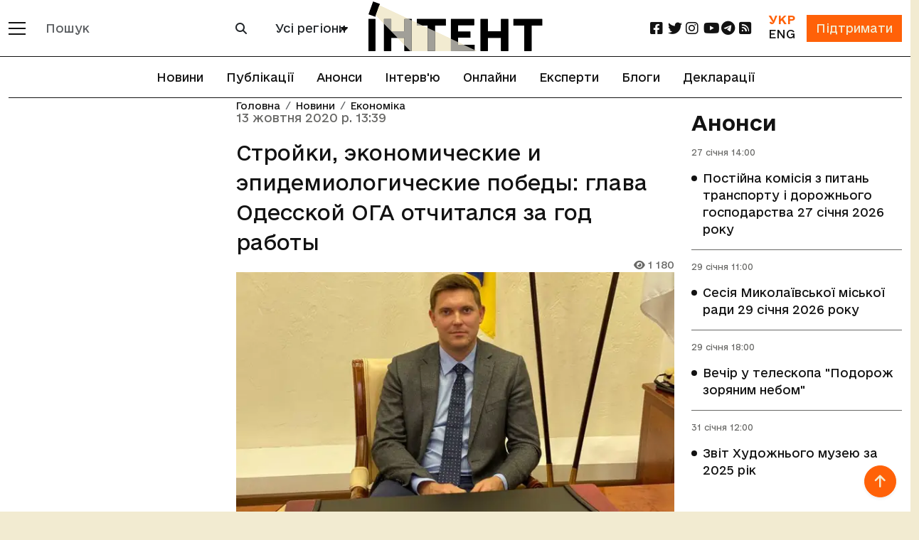

--- FILE ---
content_type: text/html; charset=utf-8
request_url: https://www.google.com/recaptcha/api2/aframe
body_size: 267
content:
<!DOCTYPE HTML><html><head><meta http-equiv="content-type" content="text/html; charset=UTF-8"></head><body><script nonce="vFrSPzuxecSNbXzh7WUV8w">/** Anti-fraud and anti-abuse applications only. See google.com/recaptcha */ try{var clients={'sodar':'https://pagead2.googlesyndication.com/pagead/sodar?'};window.addEventListener("message",function(a){try{if(a.source===window.parent){var b=JSON.parse(a.data);var c=clients[b['id']];if(c){var d=document.createElement('img');d.src=c+b['params']+'&rc='+(localStorage.getItem("rc::a")?sessionStorage.getItem("rc::b"):"");window.document.body.appendChild(d);sessionStorage.setItem("rc::e",parseInt(sessionStorage.getItem("rc::e")||0)+1);localStorage.setItem("rc::h",'1769513257973');}}}catch(b){}});window.parent.postMessage("_grecaptcha_ready", "*");}catch(b){}</script></body></html>

--- FILE ---
content_type: text/javascript; charset="utf-8"
request_url: https://intent.press/static/js/bootstrap5-support.f1d82c50cd6d.js
body_size: 2534
content:
/**
 * Bootstrap 5 компоненты и интеграция
 */
document.addEventListener('DOMContentLoaded', function () {
    // Инициализация всех Bootstrap 5 компонентов
    initBootstrapComponents();
    
    // Обработка выбора города
    document.querySelectorAll('.city-tag').forEach(function (element) {
        element.addEventListener('change', function () {
            window.location.href = this.value;
        });
    });
    
    // Кнопка возврата наверх
    let backToTopButton = document.getElementById("btn-back-to-top");

    // Показать/скрыть кнопку при скролле
    window.onscroll = function () {
        if (
            document.body.scrollTop > 20 ||
            document.documentElement.scrollTop > 20
        ) {
            backToTopButton.style.display = "block";
        } else {
            backToTopButton.style.display = "none";
        }
    };

    // Скролл наверх при клике на кнопку
    backToTopButton.addEventListener("click", function () {
        document.body.scrollTop = 0;
        document.documentElement.scrollTop = 0;
    });

    // Инициализация галереи на основе Bootstrap 5
    initBootstrapGallery();
    
    // Плавный скролл для якорных ссылок
    document.querySelectorAll('a[href^="#"]').forEach(function (link) {
        link.addEventListener('click', function (event) {
            event.preventDefault(); // Prevent the default anchor behavior

            // Get the target element's position
            const targetId = this.getAttribute('href');
            const targetElement = document.querySelector(targetId);

            if (targetElement) {
                const headerHeight = document.querySelector('.navbar').offsetHeight;
                const targetPosition = targetElement.offsetTop - headerHeight - 20;

                // Smooth scroll to the target position
                window.scrollTo({
                    top: targetPosition,
                    behavior: 'smooth'
                });
            }
        });
    });
    
    // Banner tracking removed (Ahrefs handles automatic pageview tracking)
});

/**
 * Инициализация всех Bootstrap 5 компонентов
 */
function initBootstrapComponents() {
    // Инициализация тултипов
    const tooltipTriggerList = [].slice.call(document.querySelectorAll('[data-bs-toggle="tooltip"]'));
    tooltipTriggerList.map(function (tooltipTriggerEl) {
        return new bootstrap.Tooltip(tooltipTriggerEl);
    });
    
    // Инициализация поповеров
    const popoverTriggerList = [].slice.call(document.querySelectorAll('[data-bs-toggle="popover"]'));
    popoverTriggerList.map(function (popoverTriggerEl) {
        return new bootstrap.Popover(popoverTriggerEl);
    });
    
    // Обработка закрытия оффканваса
    const offcanvasElement = document.getElementById('mobileMenu');
    if (offcanvasElement) {
        offcanvasElement.addEventListener('hidden.bs.offcanvas', function (event) {
            // Можно добавить дополнительные действия при закрытии мобильного меню
        });
    }
}

/**
 * Инициализация галереи на основе Bootstrap 5
 */
function initBootstrapGallery() {
    // Находим галерею
    const carousel = document.getElementById('articleGalleryCarousel');
    if (!carousel) return;

    // Инициализируем карусель Bootstrap
    const carouselInstance = new bootstrap.Carousel(carousel, {
        interval: false, // Отключаем автопрокрутку
        keyboard: true,  // Включаем управление с клавиатуры
        touch: true      // Включаем поддержку жестов
    });
    
    // Находим модальное окно для отображения изображений в полноэкранном режиме
    const modal = document.getElementById('modal-intent');
    if (!modal) return;
    
    const modalImage = modal.querySelector('img');
    const modalPrev = modal.querySelector('.prev');
    const modalNext = modal.querySelector('.next');
    const modalClose = modal.querySelector('.close');
    
    if (!modalImage || !modalPrev || !modalNext || !modalClose) return;
    
    // Обработка миниатюр
    const thumbnails = document.querySelectorAll('.thumbnail-image');
    thumbnails.forEach(thumb => {
        thumb.addEventListener('click', function() {
            const slideIndex = parseInt(this.getAttribute('data-bs-slide-to'));
            carouselInstance.to(slideIndex);
            
            // Добавляем активный класс для выбранной миниатюры
            thumbnails.forEach(t => t.classList.remove('active-thumbnail'));
            this.classList.add('active-thumbnail');
        });
    });
    
    // При смене слайда обновляем активную миниатюру
    carousel.addEventListener('slid.bs.carousel', function(event) {
        const activeSlideIndex = parseInt(
            carousel.querySelector('.carousel-item.active').getAttribute('data-bs-index') || 
            event.to || 0
        );
        
        // Обновляем активную миниатюру
        thumbnails.forEach((thumb, index) => {
            if (parseInt(thumb.getAttribute('data-bs-slide-to')) === activeSlideIndex) {
                thumb.classList.add('active-thumbnail');
                
                // Прокручиваем к активной миниатюре, если она не видна
                if (thumb.offsetLeft < thumb.parentNode.scrollLeft || 
                    thumb.offsetLeft + thumb.offsetWidth > thumb.parentNode.scrollLeft + thumb.parentNode.offsetWidth) {
                    thumb.parentNode.scrollLeft = thumb.offsetLeft - (thumb.parentNode.offsetWidth / 2) + (thumb.offsetWidth / 2);
                }
            } else {
                thumb.classList.remove('active-thumbnail');
            }
        });
    });
    
    // Открытие изображения в полноэкранном режиме при клике
    const carouselImages = carousel.querySelectorAll('.carousel-item img');
    let currentImageIndex = 0;
    const totalImages = carouselImages.length;
    
    carouselImages.forEach((image, index) => {
        image.addEventListener('click', function() {
            currentImageIndex = index;
            
            // Перед отображением убираем класс show
            modalImage.classList.remove('show');
            
            // Открываем модальное окно
            modal.style.display = 'flex';
            
            // Загружаем изображение с небольшой задержкой для плавности
            setTimeout(() => {
                const originalSrc = this.getAttribute('data-bs-original-src');
                if (originalSrc) {
                    modalImage.src = originalSrc;
                    modalImage.alt = this.alt;
                    
                    // Добавляем класс для показа изображения
                    setTimeout(() => {
                        modalImage.classList.add('show');
                    }, 100);
                }
            }, 100);
        });
    });
    
    // Управление навигацией в модальном окне
    modalPrev.addEventListener('click', function() {
        modalImage.classList.remove('show');
        
        setTimeout(() => {
            currentImageIndex = (currentImageIndex - 1 + totalImages) % totalImages;
            const prevImage = carouselImages[currentImageIndex];
            const originalSrc = prevImage.getAttribute('data-bs-original-src');
            
            if (originalSrc) {
                modalImage.src = originalSrc;
                modalImage.alt = prevImage.alt;
                
                // Обновляем слайдер (необязательно)
                carouselInstance.to(currentImageIndex);
                
                // Добавляем класс для показа изображения
                setTimeout(() => {
                    modalImage.classList.add('show');
                }, 100);
            }
        }, 300);
    });
    
    modalNext.addEventListener('click', function() {
        modalImage.classList.remove('show');
        
        setTimeout(() => {
            currentImageIndex = (currentImageIndex + 1) % totalImages;
            const nextImage = carouselImages[currentImageIndex];
            const originalSrc = nextImage.getAttribute('data-bs-original-src');
            
            if (originalSrc) {
                modalImage.src = originalSrc;
                modalImage.alt = nextImage.alt;
                
                // Обновляем слайдер (необязательно)
                carouselInstance.to(currentImageIndex);
                
                // Добавляем класс для показа изображения
                setTimeout(() => {
                    modalImage.classList.add('show');
                }, 100);
            }
        }, 300);
    });
    
    // Закрытие модального окна
    modalClose.addEventListener('click', function() {
        modalImage.classList.remove('show');
        setTimeout(() => {
            modal.style.display = 'none';
        }, 300);
    });
    
    // Закрытие при клике вне изображения
    modal.addEventListener('click', function(e) {
        if (e.target === modal) {
            modalImage.classList.remove('show');
            setTimeout(() => {
                modal.style.display = 'none';
            }, 300);
        }
    });
    
    // Управление с клавиатуры
    document.addEventListener('keydown', function(e) {
        // Только если модальное окно открыто
        if (modal.style.display !== 'flex') return;
        
        if (e.key === 'ArrowLeft' || e.key === 'ArrowUp') {
            modalPrev.click();
            e.preventDefault();
        } else if (e.key === 'ArrowRight' || e.key === 'ArrowDown') {
            modalNext.click();
            e.preventDefault();
        } else if (e.key === 'Escape') {
            modalClose.click();
            e.preventDefault();
        }
    });
    
    // Инициализируем с первым изображением для корректного отображения
    carouselInstance.to(0);
}